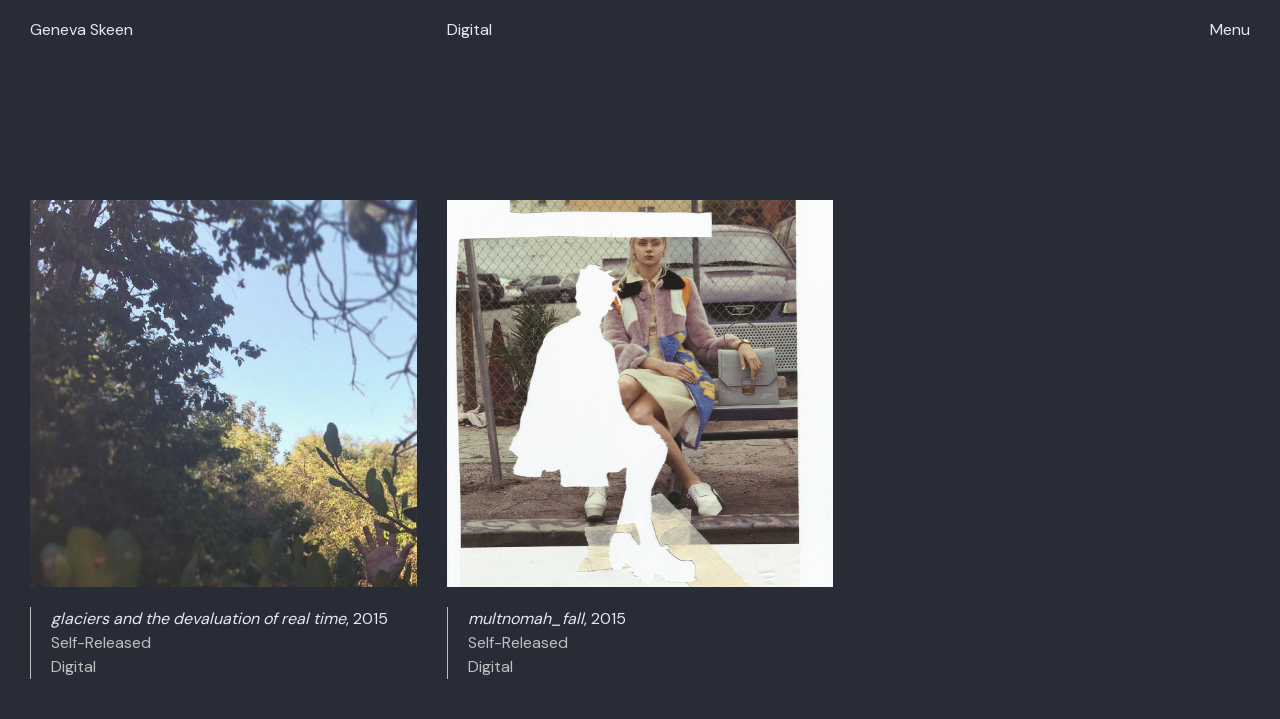

--- FILE ---
content_type: text/html; charset=UTF-8
request_url: https://www.genevaskeen.com/category/discography/digital/page/2/
body_size: 7148
content:
<!DOCTYPE html>
<html dir="ltr" xmlns="http://www.w3.org/1999/xhtml" prefix="og: http://ogp.me/ns# fb: https://www.facebook.com/2008/fbml" lang="en-US" prefix="og: https://ogp.me/ns#">
<head>
<meta charset="UTF-8" />
<meta http-equiv="X-UA-Compatible" content="IE=edge">
<meta name="viewport" content="width=device-width,user-scalable=no">	

<link rel="profile" href="http://gmpg.org/xfn/11" />
<link rel="stylesheet" type="text/css" media="all" href="https://www.genevaskeen.com/wp-content/themes/genevaskeen/style.css" />
<!--[if IE 9]>
<link rel="stylesheet" type="text/css" href="https://www.genevaskeen.com/wp-content/themes/genevaskeen/ie-only.css">
<![endif]-->		
<link rel="pingback" href="https://www.genevaskeen.com/xmlrpc.php" />

<!-- BEGIN Metadata added by the Add-Meta-Tags WordPress plugin -->
<meta name="description" content="Content filed under the Digital category. | Page 2" />
<meta name="keywords" content="digital" />
<meta property="og:type" content="website" />
<meta property="og:site_name" content="Geneva Skeen" />
<meta property="og:title" content="Digital | Page 2" />
<meta property="og:url" content="https://www.genevaskeen.com/category/discography/digital/2/" />
<meta property="og:description" content="Content filed under the Digital category. | Page 2" />
<meta property="og:locale" content="en_US" />
<meta name="twitter:card" content="summary_large_image" />
<meta name="twitter:creator" content="@geneeves" />
<meta name="twitter:site" content="@geneeves" />
<meta name="twitter:title" content="Digital | Page 2" />
<meta name="twitter:description" content="Content filed under the Digital category. | Page 2" />
<!-- END Metadata added by the Add-Meta-Tags WordPress plugin -->

	<style>img:is([sizes="auto" i], [sizes^="auto," i]) { contain-intrinsic-size: 3000px 1500px }</style>
	
		<!-- All in One SEO 4.9.3 - aioseo.com -->
		<title>Digital - Geneva Skeen - Page 2</title>
	<meta name="description" content="- Page 2" />
	<meta name="robots" content="noindex, nofollow, max-image-preview:large" />
	<link rel="canonical" href="https://www.genevaskeen.com/category/discography/digital/" />
	<link rel="prev" href="https://www.genevaskeen.com/category/discography/digital/" />
	<meta name="generator" content="All in One SEO (AIOSEO) 4.9.3" />
		<script type="application/ld+json" class="aioseo-schema">
			{"@context":"https:\/\/schema.org","@graph":[{"@type":"BreadcrumbList","@id":"https:\/\/www.genevaskeen.com\/category\/discography\/digital\/page\/2\/#breadcrumblist","itemListElement":[{"@type":"ListItem","@id":"https:\/\/www.genevaskeen.com#listItem","position":1,"name":"Home","item":"https:\/\/www.genevaskeen.com","nextItem":{"@type":"ListItem","@id":"https:\/\/www.genevaskeen.com\/category\/discography\/#listItem","name":"Discography"}},{"@type":"ListItem","@id":"https:\/\/www.genevaskeen.com\/category\/discography\/#listItem","position":2,"name":"Discography","item":"https:\/\/www.genevaskeen.com\/category\/discography\/","nextItem":{"@type":"ListItem","@id":"https:\/\/www.genevaskeen.com\/category\/discography\/digital\/#listItem","name":"Digital"},"previousItem":{"@type":"ListItem","@id":"https:\/\/www.genevaskeen.com#listItem","name":"Home"}},{"@type":"ListItem","@id":"https:\/\/www.genevaskeen.com\/category\/discography\/digital\/#listItem","position":3,"name":"Digital","item":"https:\/\/www.genevaskeen.com\/category\/discography\/digital\/","nextItem":{"@type":"ListItem","@id":"https:\/\/www.genevaskeen.com\/category\/discography\/digital\/page\/2#listItem","name":"Page 2"},"previousItem":{"@type":"ListItem","@id":"https:\/\/www.genevaskeen.com\/category\/discography\/#listItem","name":"Discography"}},{"@type":"ListItem","@id":"https:\/\/www.genevaskeen.com\/category\/discography\/digital\/page\/2#listItem","position":4,"name":"Page 2","previousItem":{"@type":"ListItem","@id":"https:\/\/www.genevaskeen.com\/category\/discography\/digital\/#listItem","name":"Digital"}}]},{"@type":"CollectionPage","@id":"https:\/\/www.genevaskeen.com\/category\/discography\/digital\/page\/2\/#collectionpage","url":"https:\/\/www.genevaskeen.com\/category\/discography\/digital\/page\/2\/","name":"Digital - Geneva Skeen - Page 2","description":"- Page 2","inLanguage":"en-US","isPartOf":{"@id":"https:\/\/www.genevaskeen.com\/#website"},"breadcrumb":{"@id":"https:\/\/www.genevaskeen.com\/category\/discography\/digital\/page\/2\/#breadcrumblist"}},{"@type":"Person","@id":"https:\/\/www.genevaskeen.com\/#person","name":"geneva"},{"@type":"WebSite","@id":"https:\/\/www.genevaskeen.com\/#website","url":"https:\/\/www.genevaskeen.com\/","name":"Geneva Skeen","inLanguage":"en-US","publisher":{"@id":"https:\/\/www.genevaskeen.com\/#person"}}]}
		</script>
		<!-- All in One SEO -->

<link rel='dns-prefetch' href='//cdnjs.cloudflare.com' />
<link rel='dns-prefetch' href='//stats.wp.com' />
<link rel='dns-prefetch' href='//fonts.googleapis.com' />
<link rel='preconnect' href='//c0.wp.com' />
<link rel='preconnect' href='//i0.wp.com' />
		<!-- This site uses the Google Analytics by ExactMetrics plugin v8.11.1 - Using Analytics tracking - https://www.exactmetrics.com/ -->
							<script src="//www.googletagmanager.com/gtag/js?id=G-8M5Z6M083M"  data-cfasync="false" data-wpfc-render="false" type="text/javascript" async></script>
			<script data-cfasync="false" data-wpfc-render="false" type="text/javascript">
				var em_version = '8.11.1';
				var em_track_user = true;
				var em_no_track_reason = '';
								var ExactMetricsDefaultLocations = {"page_location":"https:\/\/www.genevaskeen.com\/category\/discography\/digital\/page\/2\/"};
								if ( typeof ExactMetricsPrivacyGuardFilter === 'function' ) {
					var ExactMetricsLocations = (typeof ExactMetricsExcludeQuery === 'object') ? ExactMetricsPrivacyGuardFilter( ExactMetricsExcludeQuery ) : ExactMetricsPrivacyGuardFilter( ExactMetricsDefaultLocations );
				} else {
					var ExactMetricsLocations = (typeof ExactMetricsExcludeQuery === 'object') ? ExactMetricsExcludeQuery : ExactMetricsDefaultLocations;
				}

								var disableStrs = [
										'ga-disable-G-8M5Z6M083M',
									];

				/* Function to detect opted out users */
				function __gtagTrackerIsOptedOut() {
					for (var index = 0; index < disableStrs.length; index++) {
						if (document.cookie.indexOf(disableStrs[index] + '=true') > -1) {
							return true;
						}
					}

					return false;
				}

				/* Disable tracking if the opt-out cookie exists. */
				if (__gtagTrackerIsOptedOut()) {
					for (var index = 0; index < disableStrs.length; index++) {
						window[disableStrs[index]] = true;
					}
				}

				/* Opt-out function */
				function __gtagTrackerOptout() {
					for (var index = 0; index < disableStrs.length; index++) {
						document.cookie = disableStrs[index] + '=true; expires=Thu, 31 Dec 2099 23:59:59 UTC; path=/';
						window[disableStrs[index]] = true;
					}
				}

				if ('undefined' === typeof gaOptout) {
					function gaOptout() {
						__gtagTrackerOptout();
					}
				}
								window.dataLayer = window.dataLayer || [];

				window.ExactMetricsDualTracker = {
					helpers: {},
					trackers: {},
				};
				if (em_track_user) {
					function __gtagDataLayer() {
						dataLayer.push(arguments);
					}

					function __gtagTracker(type, name, parameters) {
						if (!parameters) {
							parameters = {};
						}

						if (parameters.send_to) {
							__gtagDataLayer.apply(null, arguments);
							return;
						}

						if (type === 'event') {
														parameters.send_to = exactmetrics_frontend.v4_id;
							var hookName = name;
							if (typeof parameters['event_category'] !== 'undefined') {
								hookName = parameters['event_category'] + ':' + name;
							}

							if (typeof ExactMetricsDualTracker.trackers[hookName] !== 'undefined') {
								ExactMetricsDualTracker.trackers[hookName](parameters);
							} else {
								__gtagDataLayer('event', name, parameters);
							}
							
						} else {
							__gtagDataLayer.apply(null, arguments);
						}
					}

					__gtagTracker('js', new Date());
					__gtagTracker('set', {
						'developer_id.dNDMyYj': true,
											});
					if ( ExactMetricsLocations.page_location ) {
						__gtagTracker('set', ExactMetricsLocations);
					}
										__gtagTracker('config', 'G-8M5Z6M083M', {"forceSSL":"true"} );
										window.gtag = __gtagTracker;										(function () {
						/* https://developers.google.com/analytics/devguides/collection/analyticsjs/ */
						/* ga and __gaTracker compatibility shim. */
						var noopfn = function () {
							return null;
						};
						var newtracker = function () {
							return new Tracker();
						};
						var Tracker = function () {
							return null;
						};
						var p = Tracker.prototype;
						p.get = noopfn;
						p.set = noopfn;
						p.send = function () {
							var args = Array.prototype.slice.call(arguments);
							args.unshift('send');
							__gaTracker.apply(null, args);
						};
						var __gaTracker = function () {
							var len = arguments.length;
							if (len === 0) {
								return;
							}
							var f = arguments[len - 1];
							if (typeof f !== 'object' || f === null || typeof f.hitCallback !== 'function') {
								if ('send' === arguments[0]) {
									var hitConverted, hitObject = false, action;
									if ('event' === arguments[1]) {
										if ('undefined' !== typeof arguments[3]) {
											hitObject = {
												'eventAction': arguments[3],
												'eventCategory': arguments[2],
												'eventLabel': arguments[4],
												'value': arguments[5] ? arguments[5] : 1,
											}
										}
									}
									if ('pageview' === arguments[1]) {
										if ('undefined' !== typeof arguments[2]) {
											hitObject = {
												'eventAction': 'page_view',
												'page_path': arguments[2],
											}
										}
									}
									if (typeof arguments[2] === 'object') {
										hitObject = arguments[2];
									}
									if (typeof arguments[5] === 'object') {
										Object.assign(hitObject, arguments[5]);
									}
									if ('undefined' !== typeof arguments[1].hitType) {
										hitObject = arguments[1];
										if ('pageview' === hitObject.hitType) {
											hitObject.eventAction = 'page_view';
										}
									}
									if (hitObject) {
										action = 'timing' === arguments[1].hitType ? 'timing_complete' : hitObject.eventAction;
										hitConverted = mapArgs(hitObject);
										__gtagTracker('event', action, hitConverted);
									}
								}
								return;
							}

							function mapArgs(args) {
								var arg, hit = {};
								var gaMap = {
									'eventCategory': 'event_category',
									'eventAction': 'event_action',
									'eventLabel': 'event_label',
									'eventValue': 'event_value',
									'nonInteraction': 'non_interaction',
									'timingCategory': 'event_category',
									'timingVar': 'name',
									'timingValue': 'value',
									'timingLabel': 'event_label',
									'page': 'page_path',
									'location': 'page_location',
									'title': 'page_title',
									'referrer' : 'page_referrer',
								};
								for (arg in args) {
																		if (!(!args.hasOwnProperty(arg) || !gaMap.hasOwnProperty(arg))) {
										hit[gaMap[arg]] = args[arg];
									} else {
										hit[arg] = args[arg];
									}
								}
								return hit;
							}

							try {
								f.hitCallback();
							} catch (ex) {
							}
						};
						__gaTracker.create = newtracker;
						__gaTracker.getByName = newtracker;
						__gaTracker.getAll = function () {
							return [];
						};
						__gaTracker.remove = noopfn;
						__gaTracker.loaded = true;
						window['__gaTracker'] = __gaTracker;
					})();
									} else {
										console.log("");
					(function () {
						function __gtagTracker() {
							return null;
						}

						window['__gtagTracker'] = __gtagTracker;
						window['gtag'] = __gtagTracker;
					})();
									}
			</script>
							<!-- / Google Analytics by ExactMetrics -->
		<style id='classic-theme-styles-inline-css' type='text/css'>
/*! This file is auto-generated */
.wp-block-button__link{color:#fff;background-color:#32373c;border-radius:9999px;box-shadow:none;text-decoration:none;padding:calc(.667em + 2px) calc(1.333em + 2px);font-size:1.125em}.wp-block-file__button{background:#32373c;color:#fff;text-decoration:none}
</style>
<link rel='stylesheet' id='aioseo/css/src/vue/standalone/blocks/table-of-contents/global.scss-css' href='https://www.genevaskeen.com/wp-content/plugins/all-in-one-seo-pack/dist/Lite/assets/css/table-of-contents/global.e90f6d47.css?ver=4.9.3' type='text/css' media='all' />
<link rel='stylesheet' id='mediaelement-css' href='https://c0.wp.com/c/6.8.3/wp-includes/js/mediaelement/mediaelementplayer-legacy.min.css' type='text/css' media='all' />
<link rel='stylesheet' id='wp-mediaelement-css' href='https://c0.wp.com/c/6.8.3/wp-includes/js/mediaelement/wp-mediaelement.min.css' type='text/css' media='all' />
<style id='jetpack-sharing-buttons-style-inline-css' type='text/css'>
.jetpack-sharing-buttons__services-list{display:flex;flex-direction:row;flex-wrap:wrap;gap:0;list-style-type:none;margin:5px;padding:0}.jetpack-sharing-buttons__services-list.has-small-icon-size{font-size:12px}.jetpack-sharing-buttons__services-list.has-normal-icon-size{font-size:16px}.jetpack-sharing-buttons__services-list.has-large-icon-size{font-size:24px}.jetpack-sharing-buttons__services-list.has-huge-icon-size{font-size:36px}@media print{.jetpack-sharing-buttons__services-list{display:none!important}}.editor-styles-wrapper .wp-block-jetpack-sharing-buttons{gap:0;padding-inline-start:0}ul.jetpack-sharing-buttons__services-list.has-background{padding:1.25em 2.375em}
</style>
<style id='global-styles-inline-css' type='text/css'>
:root{--wp--preset--aspect-ratio--square: 1;--wp--preset--aspect-ratio--4-3: 4/3;--wp--preset--aspect-ratio--3-4: 3/4;--wp--preset--aspect-ratio--3-2: 3/2;--wp--preset--aspect-ratio--2-3: 2/3;--wp--preset--aspect-ratio--16-9: 16/9;--wp--preset--aspect-ratio--9-16: 9/16;--wp--preset--color--black: #000000;--wp--preset--color--cyan-bluish-gray: #abb8c3;--wp--preset--color--white: #ffffff;--wp--preset--color--pale-pink: #f78da7;--wp--preset--color--vivid-red: #cf2e2e;--wp--preset--color--luminous-vivid-orange: #ff6900;--wp--preset--color--luminous-vivid-amber: #fcb900;--wp--preset--color--light-green-cyan: #7bdcb5;--wp--preset--color--vivid-green-cyan: #00d084;--wp--preset--color--pale-cyan-blue: #8ed1fc;--wp--preset--color--vivid-cyan-blue: #0693e3;--wp--preset--color--vivid-purple: #9b51e0;--wp--preset--gradient--vivid-cyan-blue-to-vivid-purple: linear-gradient(135deg,rgba(6,147,227,1) 0%,rgb(155,81,224) 100%);--wp--preset--gradient--light-green-cyan-to-vivid-green-cyan: linear-gradient(135deg,rgb(122,220,180) 0%,rgb(0,208,130) 100%);--wp--preset--gradient--luminous-vivid-amber-to-luminous-vivid-orange: linear-gradient(135deg,rgba(252,185,0,1) 0%,rgba(255,105,0,1) 100%);--wp--preset--gradient--luminous-vivid-orange-to-vivid-red: linear-gradient(135deg,rgba(255,105,0,1) 0%,rgb(207,46,46) 100%);--wp--preset--gradient--very-light-gray-to-cyan-bluish-gray: linear-gradient(135deg,rgb(238,238,238) 0%,rgb(169,184,195) 100%);--wp--preset--gradient--cool-to-warm-spectrum: linear-gradient(135deg,rgb(74,234,220) 0%,rgb(151,120,209) 20%,rgb(207,42,186) 40%,rgb(238,44,130) 60%,rgb(251,105,98) 80%,rgb(254,248,76) 100%);--wp--preset--gradient--blush-light-purple: linear-gradient(135deg,rgb(255,206,236) 0%,rgb(152,150,240) 100%);--wp--preset--gradient--blush-bordeaux: linear-gradient(135deg,rgb(254,205,165) 0%,rgb(254,45,45) 50%,rgb(107,0,62) 100%);--wp--preset--gradient--luminous-dusk: linear-gradient(135deg,rgb(255,203,112) 0%,rgb(199,81,192) 50%,rgb(65,88,208) 100%);--wp--preset--gradient--pale-ocean: linear-gradient(135deg,rgb(255,245,203) 0%,rgb(182,227,212) 50%,rgb(51,167,181) 100%);--wp--preset--gradient--electric-grass: linear-gradient(135deg,rgb(202,248,128) 0%,rgb(113,206,126) 100%);--wp--preset--gradient--midnight: linear-gradient(135deg,rgb(2,3,129) 0%,rgb(40,116,252) 100%);--wp--preset--font-size--small: 13px;--wp--preset--font-size--medium: 20px;--wp--preset--font-size--large: 36px;--wp--preset--font-size--x-large: 42px;--wp--preset--spacing--20: 0.44rem;--wp--preset--spacing--30: 0.67rem;--wp--preset--spacing--40: 1rem;--wp--preset--spacing--50: 1.5rem;--wp--preset--spacing--60: 2.25rem;--wp--preset--spacing--70: 3.38rem;--wp--preset--spacing--80: 5.06rem;--wp--preset--shadow--natural: 6px 6px 9px rgba(0, 0, 0, 0.2);--wp--preset--shadow--deep: 12px 12px 50px rgba(0, 0, 0, 0.4);--wp--preset--shadow--sharp: 6px 6px 0px rgba(0, 0, 0, 0.2);--wp--preset--shadow--outlined: 6px 6px 0px -3px rgba(255, 255, 255, 1), 6px 6px rgba(0, 0, 0, 1);--wp--preset--shadow--crisp: 6px 6px 0px rgba(0, 0, 0, 1);}:where(.is-layout-flex){gap: 0.5em;}:where(.is-layout-grid){gap: 0.5em;}body .is-layout-flex{display: flex;}.is-layout-flex{flex-wrap: wrap;align-items: center;}.is-layout-flex > :is(*, div){margin: 0;}body .is-layout-grid{display: grid;}.is-layout-grid > :is(*, div){margin: 0;}:where(.wp-block-columns.is-layout-flex){gap: 2em;}:where(.wp-block-columns.is-layout-grid){gap: 2em;}:where(.wp-block-post-template.is-layout-flex){gap: 1.25em;}:where(.wp-block-post-template.is-layout-grid){gap: 1.25em;}.has-black-color{color: var(--wp--preset--color--black) !important;}.has-cyan-bluish-gray-color{color: var(--wp--preset--color--cyan-bluish-gray) !important;}.has-white-color{color: var(--wp--preset--color--white) !important;}.has-pale-pink-color{color: var(--wp--preset--color--pale-pink) !important;}.has-vivid-red-color{color: var(--wp--preset--color--vivid-red) !important;}.has-luminous-vivid-orange-color{color: var(--wp--preset--color--luminous-vivid-orange) !important;}.has-luminous-vivid-amber-color{color: var(--wp--preset--color--luminous-vivid-amber) !important;}.has-light-green-cyan-color{color: var(--wp--preset--color--light-green-cyan) !important;}.has-vivid-green-cyan-color{color: var(--wp--preset--color--vivid-green-cyan) !important;}.has-pale-cyan-blue-color{color: var(--wp--preset--color--pale-cyan-blue) !important;}.has-vivid-cyan-blue-color{color: var(--wp--preset--color--vivid-cyan-blue) !important;}.has-vivid-purple-color{color: var(--wp--preset--color--vivid-purple) !important;}.has-black-background-color{background-color: var(--wp--preset--color--black) !important;}.has-cyan-bluish-gray-background-color{background-color: var(--wp--preset--color--cyan-bluish-gray) !important;}.has-white-background-color{background-color: var(--wp--preset--color--white) !important;}.has-pale-pink-background-color{background-color: var(--wp--preset--color--pale-pink) !important;}.has-vivid-red-background-color{background-color: var(--wp--preset--color--vivid-red) !important;}.has-luminous-vivid-orange-background-color{background-color: var(--wp--preset--color--luminous-vivid-orange) !important;}.has-luminous-vivid-amber-background-color{background-color: var(--wp--preset--color--luminous-vivid-amber) !important;}.has-light-green-cyan-background-color{background-color: var(--wp--preset--color--light-green-cyan) !important;}.has-vivid-green-cyan-background-color{background-color: var(--wp--preset--color--vivid-green-cyan) !important;}.has-pale-cyan-blue-background-color{background-color: var(--wp--preset--color--pale-cyan-blue) !important;}.has-vivid-cyan-blue-background-color{background-color: var(--wp--preset--color--vivid-cyan-blue) !important;}.has-vivid-purple-background-color{background-color: var(--wp--preset--color--vivid-purple) !important;}.has-black-border-color{border-color: var(--wp--preset--color--black) !important;}.has-cyan-bluish-gray-border-color{border-color: var(--wp--preset--color--cyan-bluish-gray) !important;}.has-white-border-color{border-color: var(--wp--preset--color--white) !important;}.has-pale-pink-border-color{border-color: var(--wp--preset--color--pale-pink) !important;}.has-vivid-red-border-color{border-color: var(--wp--preset--color--vivid-red) !important;}.has-luminous-vivid-orange-border-color{border-color: var(--wp--preset--color--luminous-vivid-orange) !important;}.has-luminous-vivid-amber-border-color{border-color: var(--wp--preset--color--luminous-vivid-amber) !important;}.has-light-green-cyan-border-color{border-color: var(--wp--preset--color--light-green-cyan) !important;}.has-vivid-green-cyan-border-color{border-color: var(--wp--preset--color--vivid-green-cyan) !important;}.has-pale-cyan-blue-border-color{border-color: var(--wp--preset--color--pale-cyan-blue) !important;}.has-vivid-cyan-blue-border-color{border-color: var(--wp--preset--color--vivid-cyan-blue) !important;}.has-vivid-purple-border-color{border-color: var(--wp--preset--color--vivid-purple) !important;}.has-vivid-cyan-blue-to-vivid-purple-gradient-background{background: var(--wp--preset--gradient--vivid-cyan-blue-to-vivid-purple) !important;}.has-light-green-cyan-to-vivid-green-cyan-gradient-background{background: var(--wp--preset--gradient--light-green-cyan-to-vivid-green-cyan) !important;}.has-luminous-vivid-amber-to-luminous-vivid-orange-gradient-background{background: var(--wp--preset--gradient--luminous-vivid-amber-to-luminous-vivid-orange) !important;}.has-luminous-vivid-orange-to-vivid-red-gradient-background{background: var(--wp--preset--gradient--luminous-vivid-orange-to-vivid-red) !important;}.has-very-light-gray-to-cyan-bluish-gray-gradient-background{background: var(--wp--preset--gradient--very-light-gray-to-cyan-bluish-gray) !important;}.has-cool-to-warm-spectrum-gradient-background{background: var(--wp--preset--gradient--cool-to-warm-spectrum) !important;}.has-blush-light-purple-gradient-background{background: var(--wp--preset--gradient--blush-light-purple) !important;}.has-blush-bordeaux-gradient-background{background: var(--wp--preset--gradient--blush-bordeaux) !important;}.has-luminous-dusk-gradient-background{background: var(--wp--preset--gradient--luminous-dusk) !important;}.has-pale-ocean-gradient-background{background: var(--wp--preset--gradient--pale-ocean) !important;}.has-electric-grass-gradient-background{background: var(--wp--preset--gradient--electric-grass) !important;}.has-midnight-gradient-background{background: var(--wp--preset--gradient--midnight) !important;}.has-small-font-size{font-size: var(--wp--preset--font-size--small) !important;}.has-medium-font-size{font-size: var(--wp--preset--font-size--medium) !important;}.has-large-font-size{font-size: var(--wp--preset--font-size--large) !important;}.has-x-large-font-size{font-size: var(--wp--preset--font-size--x-large) !important;}
:where(.wp-block-post-template.is-layout-flex){gap: 1.25em;}:where(.wp-block-post-template.is-layout-grid){gap: 1.25em;}
:where(.wp-block-columns.is-layout-flex){gap: 2em;}:where(.wp-block-columns.is-layout-grid){gap: 2em;}
:root :where(.wp-block-pullquote){font-size: 1.5em;line-height: 1.6;}
</style>
<link rel='stylesheet' id='wpb-google-fonts-css' href='https://fonts.googleapis.com/css?family=DM+Sans&#038;display=swap&#038;ver=6.8.3' type='text/css' media='all' />
<script type="text/javascript" src="https://www.genevaskeen.com/wp-content/plugins/google-analytics-dashboard-for-wp/assets/js/frontend-gtag.min.js?ver=8.11.1" id="exactmetrics-frontend-script-js" async="async" data-wp-strategy="async"></script>
<script data-cfasync="false" data-wpfc-render="false" type="text/javascript" id='exactmetrics-frontend-script-js-extra'>/* <![CDATA[ */
var exactmetrics_frontend = {"js_events_tracking":"true","download_extensions":"zip,mp3,mpeg,pdf,docx,pptx,xlsx,rar","inbound_paths":"[{\"path\":\"\\\/go\\\/\",\"label\":\"affiliate\"},{\"path\":\"\\\/recommend\\\/\",\"label\":\"affiliate\"}]","home_url":"https:\/\/www.genevaskeen.com","hash_tracking":"false","v4_id":"G-8M5Z6M083M"};/* ]]> */
</script>
<script type="text/javascript" src="https://cdnjs.cloudflare.com/ajax/libs/jquery/3.3.1/jquery.min.js" id="jquery-js"></script>
<script type="text/javascript" src="https://www.genevaskeen.com/wp-content/themes/genevaskeen/js/functions.js" id="functions-js"></script>
<script type="text/javascript" src="https://cdnjs.cloudflare.com/ajax/libs/jquery-easing/1.4.1/jquery.easing.min.js" id="jquery-easing-js"></script>
<script type="text/javascript" src="https://cdnjs.cloudflare.com/ajax/libs/pace/1.0.2/pace.min.js" id="pace-js"></script>
<script type="text/javascript" src="https://cdnjs.cloudflare.com/ajax/libs/jquery.ripples/0.5.3/jquery.ripples.min.js" id="ripples-js"></script>
<script type="text/javascript" src="https://cdnjs.cloudflare.com/ajax/libs/modernizr/2.8.3/modernizr.min.js" id="modernizr-js"></script>
<link rel="https://api.w.org/" href="https://www.genevaskeen.com/wp-json/" /><link rel="alternate" title="JSON" type="application/json" href="https://www.genevaskeen.com/wp-json/wp/v2/categories/5" />	<style>img#wpstats{display:none}</style>
		<link rel="icon" href="https://i0.wp.com/www.genevaskeen.com/wp-content/uploads/2021/01/cropped-kisspng-alchemical-symbol-fire-alchemy-classical-element-5af366e5798cb9.1595457415259010294979.jpg?fit=32%2C32&#038;ssl=1" sizes="32x32" />
<link rel="icon" href="https://i0.wp.com/www.genevaskeen.com/wp-content/uploads/2021/01/cropped-kisspng-alchemical-symbol-fire-alchemy-classical-element-5af366e5798cb9.1595457415259010294979.jpg?fit=192%2C192&#038;ssl=1" sizes="192x192" />
<link rel="apple-touch-icon" href="https://i0.wp.com/www.genevaskeen.com/wp-content/uploads/2021/01/cropped-kisspng-alchemical-symbol-fire-alchemy-classical-element-5af366e5798cb9.1595457415259010294979.jpg?fit=180%2C180&#038;ssl=1" />
<meta name="msapplication-TileImage" content="https://i0.wp.com/www.genevaskeen.com/wp-content/uploads/2021/01/cropped-kisspng-alchemical-symbol-fire-alchemy-classical-element-5af366e5798cb9.1595457415259010294979.jpg?fit=270%2C270&#038;ssl=1" />
		<style type="text/css" id="wp-custom-css">
			figure.is-provider-mixcloud div.wp-block-embed__wrapper {
	padding-bottom: 25% !important;
}		</style>
		</head>
<body class="archive paged category category-digital category-5 paged-2 category-paged-2 wp-theme-genevaskeen">
	<div class="ie-only">
		<p><strong>Alert:</strong> My website does not support Internet Explorer 9. Please update your browser or choose a different one to continue.</p>
	</div>
	<header id="header">
		<div class="inner group">
						<div id="site-title"><a href="https://www.genevaskeen.com/" class="transition">Geneva Skeen</a></div>
			<div id="page-title">
								Digital							</div>	
			<div id="menu-button"><a class="menu--trigger" href="#/"><div class="menu--trigger_open">Close</div><div class="menu--trigger_closed">Menu</div></a></div>
		</div>
	</header>
	<div id="menu">
		<div class="inner margin">
			<ul id="menu--main" class="menu"><li id="menu-item-9" class="transition menu-item menu-item-type-taxonomy menu-item-object-category current-category-ancestor menu-item-9"><a href="https://www.genevaskeen.com/category/discography/">Discography</a></li>
<li id="menu-item-11" class="transition menu-item menu-item-type-taxonomy menu-item-object-category menu-item-11"><a href="https://www.genevaskeen.com/category/works/">Works</a></li>
<li id="menu-item-496" class="menu-item menu-item-type-taxonomy menu-item-object-category menu-item-496"><a href="https://www.genevaskeen.com/category/scores-sound-design/">Scores &amp; Sound Design</a></li>
<li id="menu-item-10" class="transition menu-item menu-item-type-taxonomy menu-item-object-category menu-item-10"><a href="https://www.genevaskeen.com/category/publications/">Publications</a></li>
<li id="menu-item-8" class="transition menu-item menu-item-type-post_type menu-item-object-page menu-item-8"><a href="https://www.genevaskeen.com/news/">News</a></li>
<li id="menu-item-7" class="transition menu-item menu-item-type-post_type menu-item-object-page menu-item-7"><a href="https://www.genevaskeen.com/about/">About</a></li>
</ul>			<ul id="menu--follow" class="menu"><li id="menu-item-12" class="menu-item menu-item-type-custom menu-item-object-custom menu-item-12"><a target="_blank" rel="noreferrer noopener" href="https://genevaskeen.bandcamp.com">Bandcamp</a></li>
</ul>		</div>
		<footer id="menu-footer">
			<div class="inner">Site by <a href="https://www.3n.design" rel="nofollow noreferrer" target="_blank">3n Design</a></div>
		</footer>
	</div>
	<main>
		<div class="inner">			<section class="group">
				<div class="page-title"><h3>Digital</h3></div>
				<div id="grid">
					<article id="post-40" class="block post-40 post type-post status-publish format-standard has-post-thumbnail hentry category-digital category-discography">
		<a class="transition" href="https://www.genevaskeen.com/glaciers-and-the-devaluation-of-real-time/">
		
		<img width="600" height="600" src="https://i0.wp.com/www.genevaskeen.com/wp-content/uploads/2019/07/image-1.png?resize=600%2C600&amp;ssl=1" class="attachment-thumbnail size-thumbnail wp-post-image" alt="" decoding="async" fetchpriority="high" srcset="https://i0.wp.com/www.genevaskeen.com/wp-content/uploads/2019/07/image-1.png?w=1200&amp;ssl=1 1200w, https://i0.wp.com/www.genevaskeen.com/wp-content/uploads/2019/07/image-1.png?resize=600%2C600&amp;ssl=1 600w, https://i0.wp.com/www.genevaskeen.com/wp-content/uploads/2019/07/image-1.png?resize=768%2C768&amp;ssl=1 768w" sizes="(max-width: 600px) 100vw, 600px" />		<div class="inner-block">
			<div class="entry-title"><h3>glaciers and the devaluation of real time</h3>, 2015</div>
						<div class="entry-label">Self-Released</div>
						<div class="categories"><span>Digital</span></div>
		</div>	
	</a>
</article>
	
<article id="post-42" class="block post-42 post type-post status-publish format-standard has-post-thumbnail hentry category-digital category-discography">
		<a class="transition" href="https://www.genevaskeen.com/multnomah_fall/">
		
		<img width="600" height="600" src="https://i0.wp.com/www.genevaskeen.com/wp-content/uploads/2019/07/image-2.png?resize=600%2C600&amp;ssl=1" class="attachment-thumbnail size-thumbnail wp-post-image" alt="" decoding="async" srcset="https://i0.wp.com/www.genevaskeen.com/wp-content/uploads/2019/07/image-2.png?w=1200&amp;ssl=1 1200w, https://i0.wp.com/www.genevaskeen.com/wp-content/uploads/2019/07/image-2.png?resize=600%2C600&amp;ssl=1 600w, https://i0.wp.com/www.genevaskeen.com/wp-content/uploads/2019/07/image-2.png?resize=768%2C768&amp;ssl=1 768w" sizes="(max-width: 600px) 100vw, 600px" />		<div class="inner-block">
			<div class="entry-title"><h3>multnomah_fall</h3>, 2015</div>
						<div class="entry-label">Self-Released</div>
						<div class="categories"><span>Digital</span></div>
		</div>	
	</a>
</article>
	
					<div class="gap"></div> <!-- GAP -->
					<div class="gap"></div> <!-- GAP -->
				</div>
								<nav class="group">
					<div class="nav--prev"></div>
					<div class="nav--next"><a href="https://www.genevaskeen.com/category/discography/digital/" >Newer posts &rarr;</a></div>
				</nav>
							</section>
		</div>
	</main>
	<footer id="footer">
		<div class="inner group">
			<div id="site-copyright">&copy; 2026</div>
			<ul id="footer--menu" class="menu"><li id="menu-item-16" class="menu-item menu-item-type-custom menu-item-object-custom menu-item-16"><a target="_blank" rel="noreferrer noopener" href="https://www.instagram.com/geneeves/">ig</a></li>
<li id="menu-item-17" class="menu-item menu-item-type-custom menu-item-object-custom menu-item-17"><a target="_blank" rel="noreferrer noopener" href="https://soundcloud.com/geneeeeves">sc</a></li>
<li id="menu-item-18" class="menu-item menu-item-type-custom menu-item-object-custom menu-item-18"><a target="_blank" rel="noreferrer noopener" href="https://genevaskeen.bandcamp.com">bc</a></li>
</ul>			<div id="site-top"><a class="back-to-top" href="#/">top &uarr;</a></div>
		</div>
	</footer>
	


<script type="speculationrules">
{"prefetch":[{"source":"document","where":{"and":[{"href_matches":"\/*"},{"not":{"href_matches":["\/wp-*.php","\/wp-admin\/*","\/wp-content\/uploads\/*","\/wp-content\/*","\/wp-content\/plugins\/*","\/wp-content\/themes\/genevaskeen\/*","\/*\\?(.+)"]}},{"not":{"selector_matches":"a[rel~=\"nofollow\"]"}},{"not":{"selector_matches":".no-prefetch, .no-prefetch a"}}]},"eagerness":"conservative"}]}
</script>
<script type="text/javascript" id="jetpack-stats-js-before">
/* <![CDATA[ */
_stq = window._stq || [];
_stq.push([ "view", {"v":"ext","blog":"169219382","post":"0","tz":"-8","srv":"www.genevaskeen.com","arch_cat":"discography/digital","arch_results":"2","j":"1:15.4"} ]);
_stq.push([ "clickTrackerInit", "169219382", "0" ]);
/* ]]> */
</script>
<script type="text/javascript" src="https://stats.wp.com/e-202604.js" id="jetpack-stats-js" defer="defer" data-wp-strategy="defer"></script>
</body>
</html>

<!--
Performance optimized by W3 Total Cache. Learn more: https://www.boldgrid.com/w3-total-cache/?utm_source=w3tc&utm_medium=footer_comment&utm_campaign=free_plugin


Served from: www.genevaskeen.com @ 2026-01-24 01:39:52 by W3 Total Cache
-->

--- FILE ---
content_type: text/css
request_url: https://www.genevaskeen.com/wp-content/themes/genevaskeen/style.css
body_size: 2933
content:
/*
Theme Name: Geneva Skeen
Theme URI: http://www.yannnovakdesign.com
Description: Please don't steal.
Author: Yann Novak Design
Author URI: http://www.yannnovakdesign.com
Version: 1.0
*/
/* --------------------------------------------------------------
=Reset default browser CSS. Based on work by Eric Meyer.
-------------------------------------------------------------- */
html, body, div, span, applet, object, iframe,
h1, h2, h3, h4, h5, h6, p, blockquote, pre,
a, abbr, acronym, address, big, cite, code,
del, dfn, em, img, ins, kbd, q, s, samp,
small, strike, strong, sub, sup, tt, var,
b, u, i, center,
dl, dt, dd, ol, ul, li,
fieldset, form, label, legend,
table, caption, tbody, tfoot, thead, tr, th, td,
article, aside, canvas, details, embed, 
figure, figcaption, footer, header, hgroup, 
menu, nav, output, ruby, section, summary,
time, mark, audio, video {
	margin: 0;
	padding: 0;
	border: 0;
	font-size: 100%;
	font: inherit;
	vertical-align: baseline;
}
article, aside, details, figcaption, figure, 
footer, header, hgroup, main, menu, nav, section {
	display: block;
}
body {
	line-height: 1;
}
ol, ul {
	list-style: none;
}
blockquote, q {
	quotes: none;
}
blockquote:before, blockquote:after,
q:before, q:after {
	content: '';
	content: none;
}
table {
	border-collapse: collapse;
	border-spacing: 0;
}
input {
	border-radius: 0;
    -webkit-appearance: none;
}
*, *:before, *:after {
	box-sizing: border-box;
}
.group:after {
	content: "";
	display: table;
	clear: both;
}
* html .group { zoom: 1; }
*:first-child+html .group { zoom: 1; }
/* --------------------------------------------------------------
= Effects
-------------------------------------------------------------- */
#header,
main,
#footer {
	opacity: 0;
	transition: opacity 600ms ease;
}
main {
	transition-delay: 200ms;
}
#footer {
	transition-delay: 400ms;
}
.pace-done #header,
.pace-done main,
.pace-done #footer  {
	opacity: 1;
}
a,
.menu--trigger_open {
	transition: all 300ms ease;
}
#grid .block a img {
	transition: opacity 300ms ease;
}
/* --------------------------------------------------------------
= Font: DM Sans
-------------------------------------------------------------- */
body {
	font-family: 'DM Sans', sans-serif;
	-webkit-appearance: none;
	-webkit-font-smoothing: antialiased;
	-moz-osx-font-smoothing: grayscale;
}
/* --------------------------------------------------------------
= Typography
-------------------------------------------------------------- */
body, h1, h2, h3, h4, h5, h6 {
	font-size: 16px;
	line-height: 1.5em;
}
a {
	outline: none;
	text-decoration: none;
}
a:focus {
	outline: none;
}
.page-title {
	line-height: 1em;
	padding-bottom: 20px;
}
.single .page-title h2 {
	display: inline;
	font-style: italic;
}
.categories span:after {
	content: ', ';
	display: inline;
}
.categories span:last-child:after {
	content: '';
}
.list-item,
.entry-content p,
.entry-content h1,
.entry-content h2,
.entry-content h3,
.entry-content ul,
.entry-content ol,
.entry-content blockquote {
	margin-bottom: 1.5em
}
.entry-content ul,
.entry-content ol {
	margin-left: 20px;
}
.entry-content ul {
	list-style: outside square
}
.entry-content ol {
	list-style: outside decimal
}
.entry-content blockquote {
	padding-left: 20px;
	font-style: italic;
}
.entry-content blockquote p:nth-last-child(2) {
	margin-bottom: 0;
}
.entry-content blockquote cite {
	font-style: normal;
}
@media all and (min-width: 768px) {
	.page-title {
		display: none;
	}
	.single .page-title {
		display: block;
	}
}
/* --------------------------------------------------------------
= Colors
-------------------------------------------------------------- */
html, body, body:before {
	background-color: #272c37;
}
body.home:before {
	background-color: transparent;
}
#menu {
	background-color: rgba(25,30,40,0.7);
}
body, figcaption,
#header a:hover, #footer a:hover,
#menu--follow a, #menu-footer a:hover,
#grid a, #list a, 
.inner-details a, .entry-content a:hover,
nav a:hover {
	color: #bfbfbf
}
h1, h2, h3, h4,
.site-title, .page-title, #page-title, 
#header a, #footer a, #menu--main a, #menu-footer a,
#grid a .entry-title, #grid a:hover, 
#list a .entry-title, #list a:hover,
.inner-details a:hover, .entry-content a,
.entry-content blockquote cite,
nav a {
	color: #e4e9ed
}
#menu--main a,
#menu--follow a,
#menu-footer a {
	border-bottom-color: transparent
}
#menu--main a:hover {
	border-bottom-color: #e4e9ed
}
#menu--follow a:hover,
#menu-footer a:hover {
	border-bottom-color: #bfbfbf
}
#grid .inner-block,
.inner-details,
.entry-content blockquote {
	border-left: 1px solid #bfbfbf
}
.entry-content a {
	border-bottom: 1px solid #e4e9ed
}
.entry-content a:hover {
	border-bottom: 1px solid #bfbfbf
}
/* --------------------------------------------------------------
= Structure
-------------------------------------------------------------- */
html, body {
	height: 100%;
}
body.home {
	background-image: url("images/bg.jpg");
	background-size: cover;
}
main {
	min-height: calc(100% - 60px);
	padding-top: 100px;
}
.inner {
	margin: 0 auto;
	max-width: 1880px;
	padding: 0 20px;
}
section {
	padding-bottom: 56px;
}
.entry-details,
.entry-content,
.entry-content.one-column,
#list {
	margin-bottom: 40px;
}
.entry-title h3 {
	display: inline;
	font-style: italic;
}
@media all and (min-width: 768px) {
	main {
		padding-top: 200px;
	}
	.entry-details,
	.entry-content,
	.entry-content.one-column,
	#list {
		float: left;
		margin-bottom: 50px;
	}
	.entry-details {
		padding-right: 10px;
		width: 50%;
	}
	.entry-content,
	#list {
		padding-left: 10px;
		width: 50%;
	}
	.category-discography .entry-content,
	.page .entry-content:not(.one-column) {
		margin-top: -5px;
	}
}
@media all and (min-width: 1024px) {
	.inner {
		padding: 0 30px;
	}
	.entry-details,
	.entry-content,
	#list {
		margin-bottom: 60px;
	}
	.entry-details {
		padding-right: 20px;
		width: 33.3333332%;
	}
	.entry-content,
	.entry-content.one-column,
	#list {
		padding-left: 10px;
		width: 66.6666665%;
	}
	.entry-content.one-column,
	#list {
		margin-left: 33.3333332%;
	}
}
@media all and (min-width: 1440px) {
	.inner {
		padding: 0 40px;
	}
	.entry-details {
		padding-right: 26px;
	}
	.entry-content,
	.entry-content.one-column,
	#list {
		padding-left: 14px;
		margin-right: 20%;
		width: 46.6666665%;
	}
}
/* --------------------------------------------------------------
= Header / Footer
-------------------------------------------------------------- */
body:before {
	content: '';
	height: 60px;
	position: fixed;
		top: 0;
		right: 0;
		left: 0;
	width: 100%;
	z-index: 1000;
}
#header {
	padding: 18px 0;
	position: fixed;
		top: 0;
		right: 0;
		left: 0;
	width: 100%;
	z-index: 2000;
}
#footer {
	padding: 18px 0;
}
#site-title,
#page-title,
#menu-button,
#site-copyright,
#footer--menu,
#site-top {
	float: left;
	height: 1.5em;
	line-height: 1.5em;
	position: relative;
}
#page-title {
	display: none;	
}
#site-title,
#menu-button,
#footer--menu {
	width: 50%;
}
#site-copyright,
#site-top {
	width: 25%;
}
#menu-button,
#site-top {
	text-align: right;
}
#menu-button a {
	display: inline-block;
	height: 1.5em;
	line-height: 1.5em;
	overflow: hidden;
}
#footer--menu {
	list-style: none;
	text-align: center;
}
#footer--menu li {
	display: inline-block;
	padding: 0 3px;
}
.menu--trigger_open {
	margin-top: -1.5em;
}
.menu--active .menu--trigger_open {
	margin-top: 0;
}
@media all and (min-width: 768px) {
	#site-title {
		width: 50%;
	}
	#page-title,
	#menu-button {
		width: 25%;
	}
	#page-title {
		display: block;
		padding-left: 10px;
	}
	#footer--menu li {
		padding: 0 5px;
	}
}
@media all and (min-width: 1024px) {
	#site-title,
	#page-title,
	#menu-button {
		width: 33.3333332%;
	}
	#page-title {
		padding-left: 10px;
	}
	#footer--menu li {
		padding: 0 10px;
	}
}
@media all and (min-width: 1440px) {
	#page-title {
		padding-left: 14px;
	}
}
/* --------------------------------------------------------------
= Menu
-------------------------------------------------------------- */
#menu {
	display: none;
	position: fixed;
		top: 0;
		right: 0;
		bottom: 0;
		left: 0;
	text-align: right;
	width: 100%;
	z-index: 1500;
}
#menu .inner.margin {
	padding-top: 143px;
	height: calc(100% - 40px);
}
#menu a {
	border-bottom-style: solid;
	border-bottom-width: 1px;
}
#menu--main {
	margin-bottom: 1.5em;
}
.menu--active #menu--main li,
.menu--active #menu--follow li {
	opacity: 0;
	-webkit-animation-name: fadeInDown;
	        animation-name: fadeInDown;
	-webkit-animation-duration: 1s;
	        animation-duration: 1s;
	-webkit-animation-fill-mode: forwards;
	        animation-fill-mode: forwards;
}
.menu--active #menu--main li:first-child {
	-webkit-animation-delay: 100ms;
	        animation-delay: 100ms;
}
.menu--active #menu--main li:nth-child(2) {
	-webkit-animation-delay: 150ms;
	        animation-delay: 150ms;
}
.menu--active #menu--main li:nth-child(3) {
	-webkit-animation-delay: 200ms;
	        animation-delay: 200ms;
}
.menu--active #menu--main li:nth-child(4) {
	-webkit-animation-delay: 250ms;
	        animation-delay: 250ms;
}
.menu--active #menu--main li:nth-child(5) {
	-webkit-animation-delay: 300ms;
	        animation-delay: 300ms;
}
.menu--active #menu--follow li:first-child {
	-webkit-animation-delay: 350ms;
	        animation-delay: 350ms;
}
.menu--active #menu--follow li:nth-child(2) {
	-webkit-animation-delay: 400ms;
	        animation-delay: 400ms;
}
.menu--active #menu--follow li:nth-child(3) {
	-webkit-animation-delay: 450ms;
	        animation-delay: 450ms;
}
.menu--active #menu--follow li:nth-child(4) {
	-webkit-animation-delay: 500ms;
	        animation-delay: 500ms;
}
@-webkit-keyframes fadeInDown {
	from {
    	opacity: 0;
    	transform: translate3d(0, -20%, 0);
	}
	to {
  		opacity: 1;
  		transform: none;
	}
}
@keyframes fadeInDown {
	from {
    	opacity: 0;
    	transform: translate3d(0, -20%, 0);
	}
	to {
  		opacity: 1;
  		transform: none;
	}
}
@media all and (min-width: 768px) {
	#menu .inner.margin {
		padding-top: 198px;
	}
}
/* --------------------------------------------------------------
= Grid
-------------------------------------------------------------- */
#grid {
	font-size: 0;
	line-height: 0;
	margin-bottom: 100px;
	padding: 0;
	position: relative;
	text-align: justify;
	text-justify: distribute-all-lines;
}
#grid:after {
	content: '';
	display: inline-block;
	width: 100%;
}
#grid .block {
	font-size: 16px;
	line-height: 1.5em;
	margin: 0 0 16px;
	overflow: hidden;
	position: relative;
	text-align: left;
	vertical-align: top;
}
#grid .block,
#grid .gap {
	display: inline-block;
	width: 100%;
}
#grid a img {
	display: block;
	height: auto;
	margin-bottom: 20px;
	opacity: 1.0;
	width: 100%;
}
#grid a:hover img {
	opacity: 0.7;
}
#grid .inner-block {
	padding-left: 20px;
}
@media all and (min-width: 768px) {
	#grid {
		margin-bottom: 20px;
	}
	#grid .block {
		margin: 0 0 26px;
	}
	#grid .block,
	#grid .gap {
		width: calc(50% - 10px);
	}
}
@media all and (min-width: 1024px) {
	#grid {
		margin-bottom: 36px;
	}
	#grid .block,
	#grid .gap {
		width: calc(33.3333332% - 20px);
	}
}
@media all and (min-width: 1440px) {
	#grid .block,
	#grid .gap {
		width: calc(33.3333332% - 26.6666665px);
	}
}
/* --------------------------------------------------------------
= Details
-------------------------------------------------------------- */
.inner-details {
	margin-bottom: 1.5em;
	padding-left: 20px;
}
/* --------------------------------------------------------------
= Media
-------------------------------------------------------------- */
figure img,
.featured-media img,
.entry-content img,
.entry-details img {
	display: block;
	height: auto;
	width: 100%;
}
.featured-media,
.entry-details img {
	margin-bottom: 20px;
}
.featured-media,
.wp-block-image,
.wp-block-embed {
	margin-bottom: 1.5em;
}
.featured-media.bandcamp iframe {
	display: block;
}
.wp-block-embed__wrapper,
.featured-media.video {
	height: 0;
	overflow: hidden;
	padding-bottom: 56.25%;
	position: relative;
	width: 100%;
}
.wp-embed-aspect-16-9 .wp-block-embed__wrapper {
	padding-bottom: 56.25%;
}
.wp-embed-aspect-4-3 .wp-block-embed__wrapper {
	padding-bottom: 75%;
}
.wp-block-embed__wrapper iframe,
.featured-media.video iframe {
	height: 100%;
	position: absolute;
		top: 0;
		left: 0;
	width: 100%;
}
.entry-gallery figcaption,
.wp-block-image figcaption {
	padding-top: .25em;
	text-align: right;
}
.entry-gallery figure {
	margin-bottom: 66px
}
@media all and (min-width: 768px) {
	.entry-gallery figure {
		margin-bottom: 76px
	}
	.entry-gallery figure.half {
		width: calc(50% - 10px);
	}
}
@media all and (min-width: 1024px) {
	.entry-gallery figure {
		margin-bottom: 86px
	}
}
@media all and (min-width: 1440px) {
	.wp-block-image figure.aligncenter {
		margin-right: -43.75%;
	}
}
/* --------------------------------------------------------------
= Nav
-------------------------------------------------------------- */
nav {
	display: none;
	margin-bottom: 40px;
}
.nav--prev,
.nav--next {
	float: left;
	width: 50%;
}
.nav--prev {
	padding-right: 10px;
	text-align: right;
}
.nav--next {
	padding-left: 10px;
}
@media all and (min-width: 768px) {
	nav {
		margin-bottom: 50px;
	}
}
@media all and (min-width: 1024px) {
	nav {
		margin-bottom: 60px;
	}
}
/* --------------------------------------------------------------
= IE Only
-------------------------------------------------------------- */
.ie-only {
	display: none;
}
/* --------------------------------------------------------------
= Credit
-------------------------------------------------------------- */
#menu-footer {
	opacity: 0;
	padding-bottom: 18px;
	position: absolute;
		right: 0;
		bottom: 0;
		left: 0;
	transition: opacity 1ms ease;
}
.menu--active #menu-footer {
	opacity: 1;
	transition: opacity 1s ease 550ms;
}
#site-top a {
	opacity: 1;
	transition: opacity 1ms ease;
}
.menu--active #site-top a {
	opacity: 0;
	transition: opacity 500ms ease 500ms;
}
@media all and (max-width: 768px) {
	#footer--menu li {
		opacity: 1;
		transition: opacity 1ms ease;
	}
	.menu--active #footer--menu li {
		opacity: 0;
		transition: opacity 500ms ease 500ms;
	}
}

--- FILE ---
content_type: application/x-javascript
request_url: https://www.genevaskeen.com/wp-content/themes/genevaskeen/js/functions.js
body_size: 1570
content:
jQuery(document).ready(function($) { 
    window.onpageshow = function(event) {
		if (event.persisted) {
			window.location.reload() 
		}
	};
	$(document).ready(function() {
		$("a.transition, .transition a").click(function(event){
			event.preventDefault();
			linkLocation = this.href;
		$("body").fadeOut(600, redirectPage);
	});
		function redirectPage() {
			window.location = linkLocation;
		}
	});
    var open = false;
	$('a.menu--trigger').on('click',function(e){
		e.preventDefault();
		if(open === false){
			$('#menu').slideDown(300);
			$('body').addClass('menu--active');
			// $('body').ripples('pause');
			open = true;
		} else {
			$('#menu').slideUp(300);
			$('body').removeClass('menu--active');
			// $('body').ripples('play');
			open = false;
		}
	});
	$('#menu').on('mouseup', function(){
		$('#menu').slideUp(300);
		$('body').removeClass('menu--active');
		open = false;
	});
	$('#menu .inner').on('mouseup', function(){
		return false;
	});
	$('.back-to-top').click(function() {
		$('html, body').animate({scrollTop: 0}, 600, 'easeOutQuint');
		return false;
	});
	$('body.home').ripples({
		resolution: 512,
		dropRadius: 20,
		perturbance: 0.04,
	});
	setInterval(function() {
		var $el = $('body.home');
		var x = Math.random() * $el.outerWidth();
		var y = Math.random() * $el.outerHeight();
		var dropRadius = 20;
		var strength = 0.04 + Math.random() * 0.04;
		
		$el.ripples('drop', x, y, dropRadius, strength);
	}, 1200);
});
document.createElement("header");
document.createElement("nav");
document.createElement("main");
document.createElement("menu");
document.createElement("article");
document.createElement("aside");
document.createElement("section");
document.createElement("footer");

!function(e,n,t){function o(e,n){return typeof e===n}function s(){var e,n,t,s,a,i,r;for(var l in c)if(c.hasOwnProperty(l)){if(e=[],n=c[l],n.name&&(e.push(n.name.toLowerCase()),n.options&&n.options.aliases&&n.options.aliases.length))for(t=0;t<n.options.aliases.length;t++)e.push(n.options.aliases[t].toLowerCase());for(s=o(n.fn,"function")?n.fn():n.fn,a=0;a<e.length;a++)i=e[a],r=i.split("."),1===r.length?Modernizr[r[0]]=s:(!Modernizr[r[0]]||Modernizr[r[0]]instanceof Boolean||(Modernizr[r[0]]=new Boolean(Modernizr[r[0]])),Modernizr[r[0]][r[1]]=s),f.push((s?"":"no-")+r.join("-"))}}function a(e){var n=u.className,t=Modernizr._config.classPrefix||"";if(p&&(n=n.baseVal),Modernizr._config.enableJSClass){var o=new RegExp("(^|\\s)"+t+"no-js(\\s|$)");n=n.replace(o,"$1"+t+"js$2")}Modernizr._config.enableClasses&&(n+=" "+t+e.join(" "+t),p?u.className.baseVal=n:u.className=n)}function i(){return"function"!=typeof n.createElement?n.createElement(arguments[0]):p?n.createElementNS.call(n,"http://www.w3.org/2000/svg",arguments[0]):n.createElement.apply(n,arguments)}function r(){var e=n.body;return e||(e=i(p?"svg":"body"),e.fake=!0),e}function l(e,t,o,s){var a,l,f,c,d="modernizr",p=i("div"),h=r();if(parseInt(o,10))for(;o--;)f=i("div"),f.id=s?s[o]:d+(o+1),p.appendChild(f);return a=i("style"),a.type="text/css",a.id="s"+d,(h.fake?h:p).appendChild(a),h.appendChild(p),a.styleSheet?a.styleSheet.cssText=e:a.appendChild(n.createTextNode(e)),p.id=d,h.fake&&(h.style.background="",h.style.overflow="hidden",c=u.style.overflow,u.style.overflow="hidden",u.appendChild(h)),l=t(p,e),h.fake?(h.parentNode.removeChild(h),u.style.overflow=c,u.offsetHeight):p.parentNode.removeChild(p),!!l}var f=[],c=[],d={_version:"3.6.0",_config:{classPrefix:"",enableClasses:!0,enableJSClass:!0,usePrefixes:!0},_q:[],on:function(e,n){var t=this;setTimeout(function(){n(t[e])},0)},addTest:function(e,n,t){c.push({name:e,fn:n,options:t})},addAsyncTest:function(e){c.push({name:null,fn:e})}},Modernizr=function(){};Modernizr.prototype=d,Modernizr=new Modernizr;var u=n.documentElement,p="svg"===u.nodeName.toLowerCase(),h=d._config.usePrefixes?" -webkit- -moz- -o- -ms- ".split(" "):["",""];d._prefixes=h;var m=d.testStyles=l;Modernizr.addTest("touchevents",function(){var t;if("ontouchstart"in e||e.DocumentTouch&&n instanceof DocumentTouch)t=!0;else{var o=["@media (",h.join("touch-enabled),("),"heartz",")","{#modernizr{top:9px;position:absolute}}"].join("");m(o,function(e){t=9===e.offsetTop})}return t}),s(),a(f),delete d.addTest,delete d.addAsyncTest;for(var v=0;v<Modernizr._q.length;v++)Modernizr._q[v]();e.Modernizr=Modernizr}(window,document);